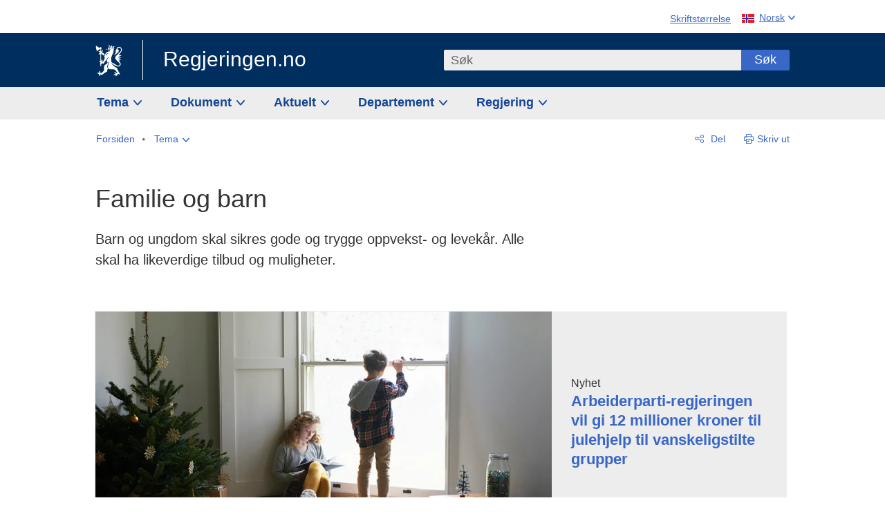

--- FILE ---
content_type: text/html; charset=utf-8
request_url: https://www.regjeringen.no/no/tema/familie-og-barn/id213/
body_size: 14914
content:
<!DOCTYPE html>




<html class="no-js" lang="nb">
<head>
    

<meta charset="utf-8">
<meta http-equiv="X-UA-Compatible" content="IE=edge">
<meta name="viewport" content="width=device-width, initial-scale=1.0">

<meta name="consent.ver" content="20250221">
<meta name="consent.cookie.name" content="_consent">



    <title>Familie og barn - regjeringen.no</title>

<link rel="stylesheet" href="/dist-web/css/main.css?v=202512095_163403" type="text/css">



<script>
!function(T,l,y){var S=T.location,k="script",D="instrumentationKey",C="ingestionendpoint",I="disableExceptionTracking",E="ai.device.",b="toLowerCase",w="crossOrigin",N="POST",e="appInsightsSDK",t=y.name||"appInsights";(y.name||T[e])&&(T[e]=t);var n=T[t]||function(d){var g=!1,f=!1,m={initialize:!0,queue:[],sv:"5",version:2,config:d};function v(e,t){var n={},a="Browser";return n[E+"id"]=a[b](),n[E+"type"]=a,n["ai.operation.name"]=S&&S.pathname||"_unknown_",n["ai.internal.sdkVersion"]="javascript:snippet_"+(m.sv||m.version),{time:function(){var e=new Date;function t(e){var t=""+e;return 1===t.length&&(t="0"+t),t}return e.getUTCFullYear()+"-"+t(1+e.getUTCMonth())+"-"+t(e.getUTCDate())+"T"+t(e.getUTCHours())+":"+t(e.getUTCMinutes())+":"+t(e.getUTCSeconds())+"."+((e.getUTCMilliseconds()/1e3).toFixed(3)+"").slice(2,5)+"Z"}(),iKey:e,name:"Microsoft.ApplicationInsights."+e.replace(/-/g,"")+"."+t,sampleRate:100,tags:n,data:{baseData:{ver:2}}}}var h=d.url||y.src;if(h){function a(e){var t,n,a,i,r,o,s,c,u,p,l;g=!0,m.queue=[],f||(f=!0,t=h,s=function(){var e={},t=d.connectionString;if(t)for(var n=t.split(";"),a=0;a<n.length;a++){var i=n[a].split("=");2===i.length&&(e[i[0][b]()]=i[1])}if(!e[C]){var r=e.endpointsuffix,o=r?e.location:null;e[C]="https://"+(o?o+".":"")+"dc."+(r||"services.visualstudio.com")}return e}(),c=s[D]||d[D]||"",u=s[C],p=u?u+"/v2/track":d.endpointUrl,(l=[]).push((n="SDK LOAD Failure: Failed to load Application Insights SDK script (See stack for details)",a=t,i=p,(o=(r=v(c,"Exception")).data).baseType="ExceptionData",o.baseData.exceptions=[{typeName:"SDKLoadFailed",message:n.replace(/\./g,"-"),hasFullStack:!1,stack:n+"\nSnippet failed to load ["+a+"] -- Telemetry is disabled\nHelp Link: https://go.microsoft.com/fwlink/?linkid=2128109\nHost: "+(S&&S.pathname||"_unknown_")+"\nEndpoint: "+i,parsedStack:[]}],r)),l.push(function(e,t,n,a){var i=v(c,"Message"),r=i.data;r.baseType="MessageData";var o=r.baseData;return o.message='AI (Internal): 99 message:"'+("SDK LOAD Failure: Failed to load Application Insights SDK script (See stack for details) ("+n+")").replace(/\"/g,"")+'"',o.properties={endpoint:a},i}(0,0,t,p)),function(e,t){if(JSON){var n=T.fetch;if(n&&!y.useXhr)n(t,{method:N,body:JSON.stringify(e),mode:"cors"});else if(XMLHttpRequest){var a=new XMLHttpRequest;a.open(N,t),a.setRequestHeader("Content-type","application/json"),a.send(JSON.stringify(e))}}}(l,p))}function i(e,t){f||setTimeout(function(){!t&&m.core||a()},500)}var e=function(){var n=l.createElement(k);n.src=h;var e=y[w];return!e&&""!==e||"undefined"==n[w]||(n[w]=e),n.onload=i,n.onerror=a,n.onreadystatechange=function(e,t){"loaded"!==n.readyState&&"complete"!==n.readyState||i(0,t)},n}();y.ld<0?l.getElementsByTagName("head")[0].appendChild(e):setTimeout(function(){l.getElementsByTagName(k)[0].parentNode.appendChild(e)},y.ld||0)}try{m.cookie=l.cookie}catch(p){}function t(e){for(;e.length;)!function(t){m[t]=function(){var e=arguments;g||m.queue.push(function(){m[t].apply(m,e)})}}(e.pop())}var n="track",r="TrackPage",o="TrackEvent";t([n+"Event",n+"PageView",n+"Exception",n+"Trace",n+"DependencyData",n+"Metric",n+"PageViewPerformance","start"+r,"stop"+r,"start"+o,"stop"+o,"addTelemetryInitializer","setAuthenticatedUserContext","clearAuthenticatedUserContext","flush"]),m.SeverityLevel={Verbose:0,Information:1,Warning:2,Error:3,Critical:4};var s=(d.extensionConfig||{}).ApplicationInsightsAnalytics||{};if(!0!==d[I]&&!0!==s[I]){var c="onerror";t(["_"+c]);var u=T[c];T[c]=function(e,t,n,a,i){var r=u&&u(e,t,n,a,i);return!0!==r&&m["_"+c]({message:e,url:t,lineNumber:n,columnNumber:a,error:i}),r},d.autoExceptionInstrumented=!0}return m}(y.cfg);function a(){y.onInit&&y.onInit(n)}(T[t]=n).queue&&0===n.queue.length?(n.queue.push(a),n.trackPageView({})):a()}(window,document,{src: "https://js.monitor.azure.com/scripts/b/ai.2.gbl.min.js", crossOrigin: "anonymous", cfg: {instrumentationKey: '22fc96c4-8166-44e3-86f0-bee17cf5ef69', disableCookiesUsage: false }});
</script>











    


<meta name="title" content="Familie og barn">

<meta name="description" content="Barn og ungdom skal sikres gode og trygge oppvekst- og levek&#229;r. Alle skal ha likeverdige tilbud og muligheter.">


<meta name="DC.Title" content="Familie og barn">


<meta name="DC.Creator" content="regjeringen.no">

<meta name="DC.Subject" content="Familie og barn">

<meta name="DC.Description" content="Barn og ungdom skal sikres gode og trygge oppvekst- og levek&#229;r. Alle skal ha likeverdige tilbud og muligheter.">


<meta name="DC.Date" content="2019-02-05">
<meta name="DC.Type.Status" content="Gyldig">

<meta name="DC.Type" content="Tema">

<meta name="DC.Format" content="text/html">


<meta name="DC.Identifier.URL" content="/no/tema/familie-og-barn/id213/">


<meta name="DC.Language" content="nb-NO">

<meta name="DC.Publisher" content="regjeringen.no">

<meta name="author" content="regjeringen.no">

<meta name="authorshortname" content="regjeringenno">

<meta name="ownerid" content="298">

<meta name="last-modified" content="Fri, 02 May 2025 10:56:44 GMT">
<meta name="revised" content="Fri, 02 May 2025 10:56:44 GMT">

    
<meta property="og:site_name" content="Regjeringen.no">
<meta property="og:title" content="Familie og barn"> 
<meta property="og:description" content="Barn og ungdom skal sikres gode og trygge oppvekst- og levek&#xE5;r. Alle skal ha likeverdige tilbud og muligheter.">
<meta property="og:type" content="website">
<meta property="og:image" content="https://www.regjeringen.no/dist-web/img/regjeringen_opengraph_image1200x630.jpg">

<meta property="og:image:width" content="1200">
<meta property="og:image:height" content="630">
<meta name="twitter:card" content="summary_large_image">
<meta name="twitter:title" content="Familie og barn">
<meta name="twitter:description" content="Barn og ungdom skal sikres gode og trygge oppvekst- og levek&#xE5;r. Alle skal ha likeverdige tilbud og muligheter.">
<meta name="twitter:image" content="https://www.regjeringen.no/dist-web/img/twitter_1600x900_fallback_no.jpg">

<meta property="og:url" content="https://www.regjeringen.no/no/tema/familie-og-barn/id213/">
    <link rel="apple-touch-icon" sizes="57x57" href="/dist-web/ico/apple-touch-icon-57x57.png">
<link rel="apple-touch-icon" sizes="114x114" href="/dist-web/ico/apple-touch-icon-114x114.png">
<link rel="apple-touch-icon" sizes="72x72" href="/dist-web/ico/apple-touch-icon-72x72.png">
<link rel="apple-touch-icon" sizes="144x144" href="/dist-web/ico/apple-touch-icon-144x144.png">
<link rel="apple-touch-icon" sizes="60x60" href="/dist-web/ico/apple-touch-icon-60x60.png">
<link rel="apple-touch-icon" sizes="120x120" href="/dist-web/ico/apple-touch-icon-120x120.png">
<link rel="apple-touch-icon" sizes="76x76" href="/dist-web/ico/apple-touch-icon-76x76.png">
<link rel="apple-touch-icon" sizes="152x152" href="/dist-web/ico/apple-touch-icon-152x152.png">
<link rel="apple-touch-icon" sizes="180x180" href="/dist-web/ico/apple-touch-icon-180x180.png">
<meta name="apple-mobile-web-app-title" content="Regjeringen.no">
<link rel="icon" type="image/png" href="/dist-web/ico/favicon-192x192.png" sizes="192x192">
<link rel="icon" type="image/png" href="/dist-web/ico/favicon-160x160.png" sizes="160x160">
<link rel="icon" type="image/png" href="/dist-web/ico/favicon-96x96.png" sizes="96x96">
<link rel="icon" type="image/png" href="/dist-web/ico/favicon-16x16.png" sizes="16x16">
<link rel="icon" type="image/x-icon" href="/dist-web/ico/favicon.ico">
<link rel="icon" type="image/png" href="/dist-web/ico/favicon-32x32.png" sizes="32x32">
<meta name="msapplication-TileColor" content="#002e5e">
<meta name="msapplication-TileImage" content="/dist-web/ico/mstile-144x144.png">
<meta name="application-name" content="Regjeringen.no">
    
<link rel="alternate" hreflang="en" href="https://www.regjeringen.no/en/topics/families-and-children/id213/">
<link rel="alternate" hreflang="nb" href="https://www.regjeringen.no/no/tema/familie-og-barn/id213/">

<!-- Matomo Tag Manager -->
<script>
    var _mtm = window._mtm = window._mtm || [];
    _mtm.push({ 'mtm.startTime': (new Date().getTime()), 'event': 'mtm.Start' });
    var d = document, g = d.createElement('script'), s = d.getElementsByTagName('script')[0];
    g.async = true; g.src = 'https://cdn.matomo.cloud/regjeringen.matomo.cloud/container_G8N8bAjb.js'; s.parentNode.insertBefore(g, s);
</script>
<!-- End Matomo Tag Manager -->    <script>
        window.translations = {
            langCloseButton: 'Lukk',
            langLinkDownloadImage: 'Last ned bilde',
            langTruncateTitle: 'Vis hele tittelen',
            langZoomImage: 'Forstørr bilde',
            langShowFullTable: 'Vis tabellen i full bredde',
            langZoomImageOverlay: 'Forstørr bilde',
            langShowFullTableOverlay: 'Vis tabellen i full bredde'
        };
    </script>
    
<script type="application/ld+json">{"@context":"https://schema.org","@type":"WebPage","@id":"https://www.regjeringen.no/id213/#webpage","isPartOf":"https://www.regjeringen.no/#website","name":"Familie og barn","description":"Barn og ungdom skal sikres gode og trygge oppvekst- og levek\u00E5r. Alle skal ha likeverdige tilbud og muligheter.","url":"https://www.regjeringen.no/no/tema/familie-og-barn/id213/","inLanguage":"nb","breadcrumb":{"@type":"BreadcrumbList","itemListElement":[{"@type":"ListItem","position":1,"name":"Forsiden","item":"https://www.regjeringen.no/no/id4/"},{"@type":"ListItem","position":2,"name":"Tema","item":"https://www.regjeringen.no/no/tema/id208/"},{"@type":"ListItem","position":3,"name":"Familie og barn","item":"https://www.regjeringen.no/no/tema/familie-og-barn/id213/"}]}}</script>
</head>

<body class="page-topic ">



<div id="cb_wrapper-std" class="cookie_banner_wrapper not-selectable" data-nosnippet>
    <div id="std-elm" class="hidden">
        <div id="cookieApiData"></div>
    </div>
</div>

<div id="cb_wrapper-dec" class="cookie_banner_wrapper not-selectable" data-nosnippet>
    <div id="dec-elm" style="display: none;">
        <div id="cookieDeclarationApiData"></div>
    </div>
</div>

<div 
    id="cookiebannerInfo" 
    class="cookiebannerInfo" 
    data-consentname="_consent" 
    data-svarbaseurl="https://svar.regjeringen.no" 
    data-bannertitle="Regjeringen.no" 
    data-apilanguage ="no" 
    data-bannerversion = "20250221"
    data-nosnippet>
</div>

        <a id="top-of-page" tabindex="-1"></a>

    <a href="#mainContent" class="skipLink">
        Til hovedinnhold
    </a>

    <noscript>
        <p class="enable-js">Aktiver Javascript i din nettleser for en bedre opplevelse på regjeringen.no</p>
    </noscript>
    

    


    

<header class="pageHeader ">
    <div class="hygieneMenuWrapper">
        
<span data-hygiene-menu-large-sceen-anchor></span>
<nav class="hygieneMenu" aria-label='Globale verktøy' data-hygiene-menu>
    <ul>
        <li class="fontsize">
            <button type="button" id="fontsize_note_label" aria-controls="fontsize_note" aria-expanded="false" data-fontsize-btn>Skriftstørrelse</button>

            <div tabindex="-1" id="fontsize_note" data-fontsize-note>
                <p>For å endre tekststørrelsen, hold Ctrl-tasten nede (Cmd-tasten på Mac) og trykk på + for å forstørre eller - for å forminske.</p>
            </div>
        </li>
        <li class="language" data-nav="lang_selector">

            <button type="button"
                    id="languageSelectorTrigger"
                    lang="no"
                    data-toggle-language-selector=""
                    aria-expanded="false"
                    aria-controls="languageSelector"
                    class="language-selector-trigger flag nor">
                <span>Norsk</span>
            </button>

            <ul id="languageSelector"
                class="custom-language-selector"
                tabindex="-1"
                aria-labelledby="languageSelectorTrigger"
                data-language-selector="">

                            <li class="first-in-group">
                                <a href="/en/topics/families-and-children/id213/" class="flag eng" lang="en-GB">
                                    Show this page in English
                                </a>
                            </li>
                        <li class="disabled first-in-group">
                            <span class="flag sme" lang="se-NO">
                                Siidu ii g&#xE1;vdno s&#xE1;megillii
                            </span>
                        </li>
	        <li class="last-in-group">
                <a href="/se/id4/"
                   class="flag sme" lang="se-NO">
                    S&#xE1;megiel &#xE1;lgosiidui
                </a>
            </li>
            </ul>
        </li>
    </ul>
</nav>



    </div>

    <div class="pageHeaderUpper">
        <div class="logoWrapper">
            

<div class="logo">
    <span>
        <a href="/no/id4/">
            Regjeringen.no<span></span>
        </a>
    </span>
</div>


            
            <button type="button" class="menuToggler" data-toggle-menu aria-expanded="false">
                Meny
            </button>

            <button type="button" class="searchToggler" data-toggle-search aria-expanded="false">
                Søk
            </button>
        </div>
    </div>

    <div class="mobileMenuContainer">
        <div class="mobileMenuWrapper">
            <div class="mobileMenuWrapperInner">
                

<div class="topNavigationSearch">
<form action="/no/sok/id86008/" autocomplete="off" id="topNavigationSearchForm" method="get">        <div class="topNavigationSearchWrap">
            <label for="quickSearch" class="visuallyhidden">
                Søk
            </label>
            <input type="text" 
                   name="term" 
                   placeholder="S&#xF8;k"
                   class="quickSearch autocomplete"
                   id="quickSearch"
                   role="combobox"
                   data-form-id="topNavigationSearchForm"
                   data-search-suggest="1"
                   data-autocomplete-source="/no/api/autosuggestapi/search/?q="
                   data-autocomplete-enabled="true"
                   aria-expanded="false"
                   aria-owns="topnav-search-suggest"
                   aria-autocomplete="list"
                   autocomplete="off"
                   enterkeyhint="search"
                   >
            <div class="search-suggest" data-search-suggest-results="1" id="topnav-search-suggest">
                <p class="legend">Utvalgte hurtiglenker</p>
                <ul class="search-suggest-list" data-search-suggest-list></ul>
            </div>
            <button type="submit" class="searchSubmit">
                Søk
            </button>
        </div>
</form></div>


            </div>
            <span data-hygiene-menu-small-sceen-anchor></span>
            

    <nav class="megaMenu" aria-label="Hovedmeny">
        <ul>
                <li class="megaMenuItem">
                    <a href="/no/tema/id208/"
                       class="primaryMenuItem  hasDropdown"
                       id="megamenupanel_0_label"
                       role="button"
                       aria-controls="megamenupanel_0">
                        Tema
                    </a>


<div class="megamenupanel_listing" id="megamenupanel_0" tabindex="-1" data-megamenu-target>
    <div class="megamenuInner" data-nav="megamenu">
        <div class="border-frame">
            <p class="toSection"><a href="/no/tema/id208/">Finn tema</a></p>
            <div class="section">
                
                    <ul class="columnize">
                            <li>
                                <a href="/no/tema/arbeidsliv/id210/">Arbeidsliv</a>
                            </li>
                            <li>
                                <a href="/no/tema/fns-barekraftsmal/id2590133/">B&#xE6;rekraftsm&#xE5;lene</a>
                            </li>
                            <li>
                                <a href="/no/tema/energi/id212/">Energi</a>
                            </li>
                            <li>
                                <a href="/no/tema/europapolitikk/id1151/">Europa</a>
                            </li>
                            <li>
                                <a href="/no/tema/familie-og-barn/id213/">Familie og barn</a>
                            </li>
                            <li>
                                <a href="/no/tema/forbruker/id214/">Forbruker</a>
                            </li>
                            <li>
                                <a href="/no/tema/forskning/id1427/">Forskning</a>
                            </li>
                            <li>
                                <a href="/no/tema/forsvar/id215/">Forsvar</a>
                            </li>
                            <li>
                                <a href="/no/tema/hav/id2603523/">Hav</a>
                            </li>
                            <li>
                                <a href="/no/tema/helse-og-omsorg/id917/">Helse og omsorg</a>
                            </li>
                            <li>
                                <a href="/no/tema/innvandring-og-integrering/id918/">Innvandring og integrering</a>
                            </li>
                            <li>
                                <a href="/no/tema/klima-og-miljo/id925/">Klima og milj&#xF8;</a>
                            </li>
                            <li>
                                <a href="/no/tema/kommuner-og-regioner/id921/">Kommuner og regioner</a>
                            </li>
                            <li>
                                <a href="/no/tema/kultur-idrett-og-frivillighet/id920/">Kultur, idrett og frivillighet</a>
                            </li>
                            <li>
                                <a href="/no/tema/likestilling-og-mangfold/id922/">Likestilling og mangfold</a>
                            </li>
                            <li>
                                <a href="/no/tema/lov-og-rett/id923/">Lov og rett</a>
                            </li>
                            <li>
                                <a href="/no/tema/mat-fiske-og-landbruk/id924/">Mat, fiske og landbruk</a>
                            </li>
                            <li>
                                <a href="/no/tema/nordomradene/id1154/">Nordomr&#xE5;dene</a>
                            </li>
                            <li>
                                <a href="/no/tema/naringsliv/id926/">N&#xE6;ringsliv</a>
                            </li>
                            <li>
                                <a href="/no/tema/pensjon-trygd-og-sosiale-tjenester/id942/">Pensjon, trygd og sosiale tjenester</a>
                            </li>
                            <li>
                                <a href="/no/tema/plan-bygg-og-eiendom/id211/">Plan, bygg og eiendom</a>
                            </li>
                            <li>
                                <a href="/no/tema/samfunnssikkerhet-og-beredskap/id1120/">Samfunnssikkerhet og beredskap</a>
                            </li>
                            <li>
                                <a href="/no/tema/statlig-forvaltning/id927/">Statlig forvaltning</a>
                            </li>
                            <li>
                                <a href="/no/tema/svalbard-og-polaromradene/id1324/">Svalbard og polaromr&#xE5;dene</a>
                            </li>
                            <li>
                                <a href="/no/tema/transport-og-kommunikasjon/id928/">Transport og kommunikasjon</a>
                            </li>
                            <li>
                                <a href="/no/tema/tro-og-livssyn/id1147/">Tro og livssyn</a>
                            </li>
                            <li>
                                <a href="/no/tema/ukraina/id2905202/">Ukraina</a>
                            </li>
                            <li>
                                <a href="/no/tema/urfolk-og-minoriteter/id929/">Urfolk og minoriteter</a>
                            </li>
                            <li>
                                <a href="/no/tema/utdanning/id930/">Utdanning</a>
                            </li>
                            <li>
                                <a href="/no/tema/utenrikssaker/id919/">Utenrikssaker</a>
                            </li>
                            <li>
                                <a href="/no/tema/valg-og-demokrati/id537969/">Valg og demokrati</a>
                            </li>
                            <li>
                                <a href="/no/tema/ytringsfrihet/id3063988/">Ytringsfrihet</a>
                            </li>
                            <li>
                                <a href="/no/tema/okonomi-og-budsjett/id931/">&#xD8;konomi og budsjett</a>
                            </li>
                    </ul>
            </div>
           
            <button type="button" class="closeButton" data-close-megamenu><span class="visuallyhidden">Lukk meny</span></button>
        </div>
    </div>
</div>                </li>
                <li class="megaMenuItem">
                    <a href="/no/dokument/id2000006/"
                       class="primaryMenuItem  hasDropdown"
                       id="megamenupanel_1_label"
                       role="button"
                       aria-controls="megamenupanel_1">
                        Dokument
                    </a>


<div class="megamenupanel_listing" id="megamenupanel_1" tabindex="-1" data-megamenu-target>
    <div class="megamenuInner" data-nav="megamenu">
        <div class="border-frame">
            <p class="toSection"><a href="/no/dokument/id2000006/">Finn dokument</a></p>
            <div class="section">
                
<div class="section">

<ul>
<li><a href="/no/statsbudsjett/2026/id3118616/">Statsbudsjettet 2026</a>

</li>


<li><a href="/no/dokument/hoyringar/id1763/">Høyringar</a></li>
<li><a href="/no/dokument/innspel/id3015054/">Innspel</a></li>
<li><a href="/no/dokument/prop/id1753/">Proposisjonar til Stortinget</a></li>
<li><a href="/no/dokument/meldst/id1754/">Meldingar til Stortinget</a></li>
<li><a href="/no/dokument/nou-ar/id1767/">NOU-ar</a></li>
</ul>

<ul>
<li><a href="/no/dokument/veiledninger_brosjyrer/id438822/">Veiledninger og brosjyrer</a></li>
<li><a href="/no/dokument/rapporter_planer/id438817/">Rapportar, planar og strategiar</a></li>
<li><a href="/no/dokument/tildelingsbrev/id2357472/">Tildelingsbrev, instruksar og årsrapportar</a></li>
<li><a href="/no/dokument/brev/id1777/">Brev</a></li>

</ul>

<ul>
<li><a href="/no/dokument/lover_regler/id438754/">Lover og regler</a>
<ul>
<li><a href="/no/dokument/lover_regler/lover/id438755/">Lover</a></li>
<li><a href="/no/dokument/lover_regler/forskrifter/id1758/">Forskrifter</a></li>
<li><a href="/no/dokument/kongelig-resolusjon/id2076044/">Kongelige resolusjoner</a></li>
<li><a href="/no/dokument/lover_regler/retningslinjer/id1759/" >Retningslinjer og juridiske veiledninger</a></li>
<li><a href="/no/dokument/lover_regler/tolkningsuttalelser/id441575/">Tolkningsuttalelser</a></li>
<li><a href="/no/dokument/lover_regler/reglement/id1761/">Reglement</a></li>
<li><a href="/no/dokument/rundskriv/id1762/">Rundskriv</a></li>
</ul>
</li>
</ul>

</div>
            </div>
           
            <button type="button" class="closeButton" data-close-megamenu><span class="visuallyhidden">Lukk meny</span></button>
        </div>
            <div class="megamenu-extra-links">
                <a href="/no/dokument/bestilling-av-publikasjoner/id439327/">Bestilling av trykte publikasjoner</a>
            </div>
    </div>
</div>                </li>
                <li class="megaMenuItem">
                    <a href="/no/aktuelt/id1150/"
                       class="primaryMenuItem  hasDropdown"
                       id="megamenupanel_2_label"
                       role="button"
                       aria-controls="megamenupanel_2">
                        Aktuelt
                    </a>


<div class="megamenupanel_listing" id="megamenupanel_2" tabindex="-1" data-megamenu-target>
    <div class="megamenuInner" data-nav="megamenu">
        <div class="border-frame">
            <p class="toSection"><a href="/no/aktuelt/id1150/">Aktuelt</a></p>
            <div class="section">
                
<div class="section">
<ul>
<li><a href="/no/aktuelt/nyheter/id2006120/">Nyheter og pressemeldinger</a></li>
<li><a href="/no/aktuelt/nett-tv/id2000007/">Pressekonferanser og nett-tv</a></li>
<li><a href="/no/aktuelt/taler_artikler/id1334/">Taler og innlegg</a></li>
<li><a href="/no/aktuelt/offisielt-fra-statsrad/offisielt-fra-statsrad1/id30297/">Offisielt frå statsrådet</a></li>
</ul>
<ul>
<li><a href="/no/aktuelt/kalender/id1330/">Kalender</a></li>
<li><a href="/no/aktuelt/pressekontakter/id445715/">Pressekontakter</a></li>
<li><a href="/no/aktuelt/dialog-med-stortinget/id2343343/">Svar til Stortinget</a></li>
</ul>
<ul>
<li><a href="/no/aktuelt/einnsyn/id604997/">eInnsyn – elektronisk postjournal</a></li>
<li><a href="/no/aktuelt/jobb-i-departementene/id3087969/">Jobb i departementene</a></li>
</ul>
</div>            </div>
           
            <button type="button" class="closeButton" data-close-megamenu><span class="visuallyhidden">Lukk meny</span></button>
        </div>
            <div class="megamenu-extra-links">
                <a href="/no/dokumentarkiv/id115322/">Historisk arkiv</a>
            </div>
    </div>
</div>                </li>
                <li class="megaMenuItem">
                    <a href="/no/dep/id933/"
                       class="primaryMenuItem  hasDropdown"
                       id="megamenupanel_3_label"
                       role="button"
                       aria-controls="megamenupanel_3">
                        Departement
                    </a>



<div class="megamenupanel_departementene" id="megamenupanel_3" tabindex="-1" data-megamenu-target>
    <div class="megamenuInner" data-nav="megamenu">
        <div class="border-frame">
            <p class="toSection">
                <a href="/no/dep/id933/">Departementene</a>
            </p>
            <div class="section">
                <ul>
                    

<li>
    <a href="/no/dep/smk/id875/" class="dep-title">
        Statsministerens kontor
    </a>

        <a href="/no/dep/smk/organisasjonskart/statsminister-jonas-gahr-store/id2877186/" class="dep-minister">
            Jonas Gahr St&#xF8;re (Ap)
        </a>
</li>
                </ul>
                <ul>
                    

<li>
    <a href="/no/dep/aid/id165/" class="dep-title">
        Arbeids- og inkluderingsdepartementet
    </a>

        <a href="/no/dep/aid/om-arbeids-og-inkluderingsdepartementet/arbeids-og-inkluderingsminister-kjersti-stenseng/id3119047/" class="dep-minister">
            Kjersti Stenseng (Ap)
        </a>
</li>

<li>
    <a href="/no/dep/bfd/id298/" class="dep-title">
        Barne- og familiedepartementet
    </a>

        <a href="/no/dep/bfd/org/barne-og-familieminister-lene-vagslid/id3085903/" class="dep-minister">
            Lene V&#xE5;gslid (Ap)
        </a>
</li>

<li>
    <a href="/no/dep/dfd/id810/" class="dep-title">
        Digitaliserings- og forvaltningsdepartementet
    </a>

        <a href="/no/dep/dfd/org/digitaliserings-og-forvaltningsminister-karianne-oldernes-tung-/id3000277/" class="dep-minister">
            Karianne Oldernes Tung (Ap)
        </a>
</li>

<li>
    <a href="/no/dep/ed/id750/" class="dep-title">
        Energidepartementet
    </a>

        <a href="/no/dep/ed/org/energiminister-terje-aasland/id2903197/" class="dep-minister">
            Terje Aasland (Ap)
        </a>
</li>

<li>
    <a href="/no/dep/fin/id216/" class="dep-title">
        Finansdepartementet
    </a>

        <a href="/no/dep/fin/org/finansminister-jens-stoltenberg/id3086196/" class="dep-minister">
            Jens Stoltenberg (Ap)
        </a>
</li>

<li>
    <a href="/no/dep/fd/id380/" class="dep-title">
        Forsvarsdepartementet
    </a>

        <a href="/no/dep/fd/organisering-og-ledelse/forsvarsminister-tore-o.-sandvik/id3086270/" class="dep-minister">
            Tore O. Sandvik (Ap)
        </a>
</li>
                </ul>
                <ul>
                    

<li>
    <a href="/no/dep/hod/id421/" class="dep-title">
        Helse- og omsorgsdepartementet
    </a>

        <a href="/no/dep/hod/organiseringen-av-helse-og-omsorgsdepartementet/helse-og-omsorgsminister-jan-christian-vestre/id3035364/" class="dep-minister">
            Jan Christian Vestre (Ap)
        </a>
</li>

<li>
    <a href="/no/dep/jd/id463/" class="dep-title">
        Justis- og beredskapsdepartementet
    </a>

        <a href="/no/dep/jd/org/justis-og-beredskapsminister-astri-aas-hansen/id3086325/" class="dep-minister">
            Astri Aas-Hansen (Ap)
        </a>
</li>

<li>
    <a href="/no/dep/kld/id668/" class="dep-title">
        Klima- og milj&#xF8;departementet
    </a>

        <a href="/no/dep/kld/organisasjon/klima-og-miljominister-andreas-bjelland-eriksen/id3000230/" class="dep-minister">
            Andreas Bjelland Eriksen (Ap)
        </a>
</li>

<li>
    <a href="/no/dep/kdd/id504/" class="dep-title">
        Kommunal- og distriktsdepartementet
    </a>

        <a href="/no/dep/kdd/org/kommunal-og-distriktsminister-bjornar-selnes-skjaran/id3119065/" class="dep-minister">
            Bj&#xF8;rnar Selnes Skj&#xE6;ran (Ap)
        </a>
</li>

<li>
    <a href="/no/dep/kud/id545/" class="dep-title">
        Kultur- og likestillingsdepartementet
    </a>

        <a href="/no/dep/kud/org/kultur-og-likestillingsminister-lubna-jaffery-lubna-jaffery/id2987187/" class="dep-minister">
            Lubna Jaffery (Ap)
        </a>
</li>
                </ul>
                <ul>
                    

<li>
    <a href="/no/dep/kd/id586/" class="dep-title">
        Kunnskapsdepartementet
    </a>

        <a href="/no/dep/kd/org/kunnskapsminister-kari-nessa-nordtun/id3000181/" class="dep-minister">
            Kari Nessa Nordtun (Ap)
        </a>
        <a href="/no/dep/kd/org/forsknings-og-hoyere-utdanningsminister-sigrun-gjerlow-aasland/id3086217/" class="dep-minister">
            Sigrun Aasland (Ap)
        </a>
</li>

<li>
    <a href="/no/dep/lmd/id627/" class="dep-title">
        Landbruks- og matdepartementet
    </a>

        <a href="/no/dep/lmd/organisasjon/landbruks-og-matminister-nils-kristen-sandtroen/id3086277/" class="dep-minister">
            Nils Kristen Sandtr&#xF8;en (Ap)
        </a>
</li>

<li>
    <a href="/no/dep/nfd/id709/" class="dep-title">
        N&#xE6;rings- og fiskeridepartementet
    </a>

        <a href="/no/dep/nfd/org/naringsminister-cecilie-myrseth/id3035377/" class="dep-minister">
            Cecilie Myrseth (Ap)
        </a>
        <a href="/no/dep/nfd/org/fiskeri-og-havminister-marianne-sivertsen-nass/id3035385/" class="dep-minister">
            Marianne Sivertsen N&#xE6;ss (Ap)
        </a>
</li>

<li>
    <a href="/no/dep/sd/id791/" class="dep-title">
        Samferdselsdepartementet
    </a>

        <a href="/no/dep/sd/org/samferdselsminister-jon-ivar-nygard/id2877331/" class="dep-minister">
            Jon-Ivar Nyg&#xE5;rd (Ap)
        </a>
</li>

<li>
    <a href="/no/dep/ud/id833/" class="dep-title">
        Utenriksdepartementet
    </a>

        <a href="/no/dep/ud/org/utenriksminister-espen-espen-barth-eide/id3000220/" class="dep-minister">
            Espen Barth Eide (Ap)
        </a>
        <a href="/no/dep/ud/org/utviklingsminister-asmund-grover-aukrust/id3086307/" class="dep-minister">
            &#xC5;smund Gr&#xF8;ver Aukrust (Ap)
        </a>
</li>
                </ul>
            </div>
            <button type="button" class="closeButton" data-close-megamenu>
                <span class="visuallyhidden">Lukk meny</span>
            </button>
        </div>

            <div class="megamenu-extra-links">
                <a href="/no/org/etater-virksomheter-og-selskaper/id2520884/">Etater, virksomheter og selskaper</a>
            </div>
    </div>
</div>                </li>
                <li class="megaMenuItem">
                    <a href="/no/om-regjeringa/id443314/"
                       class="primaryMenuItem  hasDropdown"
                       id="megamenupanel_4_label"
                       role="button"
                       aria-controls="megamenupanel_4">
                        Regjering
                    </a>


<div class="megamenupanel_listing" id="megamenupanel_4" tabindex="-1" data-megamenu-target>
    <div class="megamenuInner" data-nav="megamenu">
        <div class="border-frame">
            <p class="toSection"><a href="/no/om-regjeringa/id443314/">Regjering</a></p>
            <div class="section">
                
                    <ul class="columnize">
                            <li>
                                <a href="/no/om-regjeringa/noverande/regjeringen-store/id2877247/">Regjeringen Støre</a>
                                    <ul>
                                            <li>
                                                <a href="/no/om-regjeringa/noverande/regjeringensmedlemmer/id543170/">Regjeringens medlemmer</a>
                                            </li>
                                    </ul>
                            </li>
                            <li>
                                <a href="/no/om-regjeringa/sru/id2405055/">Statlige styrer, r&#xE5;d og utvalg</a>
                                    <ul>
                                    </ul>
                            </li>
                            <li>
                                <a href="/no/om-regjeringa/slik-blir-norge-styrt/id85844/">Slik blir Norge styrt</a>
                                    <ul>
                                            <li>
                                                <a href="/no/om-regjeringa/slik-blir-norge-styrt/regjeringen-i-arbeid-2/id2001100/">Regjeringen i arbeid</a>
                                            </li>
                                            <li>
                                                <a href="/no/om-regjeringa/slik-blir-norge-styrt/kva-skjer-ved-eit-regjeringsskifte/id270340/">Kva skjer ved eit regjeringsskifte?</a>
                                            </li>
                                            <li>
                                                <a href="/no/om-regjeringa/slik-blir-norge-styrt/Regjeringa-i-arbeid/id2564958/">Film om korleis Noreg vert styrt</a>
                                            </li>
                                            <li>
                                                <a href="/no/om-regjeringa/slik-blir-norge-styrt/slik-blir-lover-til2/id2565033/">Slik blir lover til</a>
                                            </li>
                                    </ul>
                            </li>
                            <li>
                                <a href="/no/om-regjeringa/tidligere-regjeringer-og-historie/id85847/">Tidligere regjeringer og historie</a>
                                    <ul>
                                            <li>
                                                <a href="/no/om-regjeringa/tidligere-regjeringer-og-historie/sok-i-regjeringer-siden-1814/id2578015/">S&#xF8;k i regjeringer siden 1814</a>
                                            </li>
                                            <li>
                                                <a href="/no/om-regjeringa/tidligere-regjeringer-og-historie/statistikk/id2563489/">Statistikk</a>
                                            </li>
                                    </ul>
                            </li>
                    </ul>
            </div>
           
            <button type="button" class="closeButton" data-close-megamenu><span class="visuallyhidden">Lukk meny</span></button>
        </div>
            <div class="megamenu-extra-links">
                <a href="/no/dokumentarkiv/id115322/">Historisk arkiv</a>
            </div>
    </div>
</div>                </li>
        </ul>
    </nav>

        </div>

             <div class="breadcrumbsWrapper">
                

    <nav class="breadcrumbs no-nav-mob" data-nav="breadcrumb">
        <h2 id="breadcrumbs-label" class="breadcrumbs-label hide-for-desktop" aria-label="Du er her:">Du er her:</h2>
        <ul aria-labelledby="breadcrumbs-label">
                        <li class="breadcrumb-item">
                            <a href="/no/id4/" class="breadcrumb-item__text">
                                <span>Forsiden</span>
                            </a>
                        </li>
                        <li class="breadcrumb-item breadcrumb-item--has-sub-menu">
                            <a href="/no/tema/id208/"
                               role="button"
                               class="breadcrumb-item__button breadcrumb-item__button--has-sub-menu">
                                <span>Tema</span>
                            </a>

                            <ul class="breadcrumb-item__sub-menu" id="crumb_208">
                                <li class="breadcrumb-item__sub-menu-item--first">
                                    <a href="/no/tema/id208/" class="breadcrumb-item__text">Tema</a>
                                </li>
                                    <li class="breadcrumb-item__sub-menu-item">
                                        <a href="/no/tema/arbeidsliv/id210/">Arbeidsliv</a>
                                    </li>
                                    <li class="breadcrumb-item__sub-menu-item">
                                        <a href="/no/tema/fns-barekraftsmal/id2590133/">B&#xE6;rekraftsm&#xE5;lene</a>
                                    </li>
                                    <li class="breadcrumb-item__sub-menu-item">
                                        <a href="/no/tema/energi/id212/">Energi</a>
                                    </li>
                                    <li class="breadcrumb-item__sub-menu-item">
                                        <a href="/no/tema/europapolitikk/id1151/">Europa</a>
                                    </li>
                                    <li class="breadcrumb-item__sub-menu-item">
                                        <a href="/no/tema/familie-og-barn/id213/">Familie og barn</a>
                                    </li>
                                    <li class="breadcrumb-item__sub-menu-item">
                                        <a href="/no/tema/forbruker/id214/">Forbruker</a>
                                    </li>
                                    <li class="breadcrumb-item__sub-menu-item">
                                        <a href="/no/tema/forskning/id1427/">Forskning</a>
                                    </li>
                                    <li class="breadcrumb-item__sub-menu-item">
                                        <a href="/no/tema/forsvar/id215/">Forsvar</a>
                                    </li>
                                    <li class="breadcrumb-item__sub-menu-item">
                                        <a href="/no/tema/hav/id2603523/">Hav</a>
                                    </li>
                                    <li class="breadcrumb-item__sub-menu-item">
                                        <a href="/no/tema/helse-og-omsorg/id917/">Helse og omsorg</a>
                                    </li>
                                    <li class="breadcrumb-item__sub-menu-item">
                                        <a href="/no/tema/innvandring-og-integrering/id918/">Innvandring og integrering</a>
                                    </li>
                                    <li class="breadcrumb-item__sub-menu-item">
                                        <a href="/no/tema/klima-og-miljo/id925/">Klima og milj&#xF8;</a>
                                    </li>
                                    <li class="breadcrumb-item__sub-menu-item">
                                        <a href="/no/tema/kommuner-og-regioner/id921/">Kommuner og regioner</a>
                                    </li>
                                    <li class="breadcrumb-item__sub-menu-item">
                                        <a href="/no/tema/kultur-idrett-og-frivillighet/id920/">Kultur, idrett og frivillighet</a>
                                    </li>
                                    <li class="breadcrumb-item__sub-menu-item">
                                        <a href="/no/tema/likestilling-og-mangfold/id922/">Likestilling og mangfold</a>
                                    </li>
                                    <li class="breadcrumb-item__sub-menu-item">
                                        <a href="/no/tema/lov-og-rett/id923/">Lov og rett</a>
                                    </li>
                                    <li class="breadcrumb-item__sub-menu-item">
                                        <a href="/no/tema/mat-fiske-og-landbruk/id924/">Mat, fiske og landbruk</a>
                                    </li>
                                    <li class="breadcrumb-item__sub-menu-item">
                                        <a href="/no/tema/nordomradene/id1154/">Nordomr&#xE5;dene</a>
                                    </li>
                                    <li class="breadcrumb-item__sub-menu-item">
                                        <a href="/no/tema/naringsliv/id926/">N&#xE6;ringsliv</a>
                                    </li>
                                    <li class="breadcrumb-item__sub-menu-item">
                                        <a href="/no/tema/pensjon-trygd-og-sosiale-tjenester/id942/">Pensjon, trygd og sosiale tjenester</a>
                                    </li>
                                    <li class="breadcrumb-item__sub-menu-item">
                                        <a href="/no/tema/plan-bygg-og-eiendom/id211/">Plan, bygg og eiendom</a>
                                    </li>
                                    <li class="breadcrumb-item__sub-menu-item">
                                        <a href="/no/tema/samfunnssikkerhet-og-beredskap/id1120/">Samfunnssikkerhet og beredskap</a>
                                    </li>
                                    <li class="breadcrumb-item__sub-menu-item">
                                        <a href="/no/tema/statlig-forvaltning/id927/">Statlig forvaltning</a>
                                    </li>
                                    <li class="breadcrumb-item__sub-menu-item">
                                        <a href="/no/tema/svalbard-og-polaromradene/id1324/">Svalbard og polaromr&#xE5;dene</a>
                                    </li>
                                    <li class="breadcrumb-item__sub-menu-item">
                                        <a href="/no/tema/transport-og-kommunikasjon/id928/">Transport og kommunikasjon</a>
                                    </li>
                                    <li class="breadcrumb-item__sub-menu-item">
                                        <a href="/no/tema/tro-og-livssyn/id1147/">Tro og livssyn</a>
                                    </li>
                                    <li class="breadcrumb-item__sub-menu-item">
                                        <a href="/no/tema/ukraina/id2905202/">Ukraina</a>
                                    </li>
                                    <li class="breadcrumb-item__sub-menu-item">
                                        <a href="/no/tema/urfolk-og-minoriteter/id929/">Urfolk og minoriteter</a>
                                    </li>
                                    <li class="breadcrumb-item__sub-menu-item">
                                        <a href="/no/tema/utdanning/id930/">Utdanning</a>
                                    </li>
                                    <li class="breadcrumb-item__sub-menu-item">
                                        <a href="/no/tema/utenrikssaker/id919/">Utenrikssaker</a>
                                    </li>
                                    <li class="breadcrumb-item__sub-menu-item">
                                        <a href="/no/tema/valg-og-demokrati/id537969/">Valg og demokrati</a>
                                    </li>
                                    <li class="breadcrumb-item__sub-menu-item">
                                        <a href="/no/tema/ytringsfrihet/id3063988/">Ytringsfrihet</a>
                                    </li>
                                    <li class="breadcrumb-item__sub-menu-item">
                                        <a href="/no/tema/okonomi-og-budsjett/id931/">&#xD8;konomi og budsjett</a>
                                    </li>
                            </ul>
                        </li>
                    <!-- Last item in breadcrumb and using ?vis= parameter -->
                        <!-- Only display breadcrumb for last page if not in archive -->
                            <li class="breadcrumb-item breadcrumb-item--has-sub-menu breadcrumb-item--last hide-for-desktop">
                                    <span role="button" tabindex="0" class="breadcrumb-item__button breadcrumb-item__button--has-sub-menu">
                                        <span>Familie og barn</span>
                                    </span>
                                    <ul id="crumb_213" class="breadcrumb-item__sub-menu">
                                            <li>
                                                <a href="/no/tema/familie-og-barn/barnehager/id1029/">Barnehager</a>
                                            </li>
                                            <li>
                                                <a href="/no/tema/familie-og-barn/barnevern/id1058/">Barnevern</a>
                                            </li>
                                            <li>
                                                <a href="/no/tema/familie-og-barn/barn-og-unges-rettigheter/id2947926/">Barn og unges rettigheter</a>
                                            </li>
                                            <li>
                                                <a href="/no/tema/familie-og-barn/barns-digitale-liv/id3058559/">Barns digitale liv</a>
                                            </li>
                                            <li>
                                                <a href="/no/tema/familie-og-barn/barnebortforing/id468120/">Barnebortf&#xF8;ring</a>
                                            </li>
                                    </ul>
                            </li>
        </ul>
    </nav>

<div class="back-link">
    <a href="/no/tema/id208/" data-nav="topic-parent-link" class="parent-crumb hide-for-desktop">
        <div class="crmbIndent">
            Tema
        </div>
    </a>
</div>


                

    <ul class="sharePrint">
        <li class="sharing" data-doc-action="share">
            
<button id="sharing_label" class="sharing-toggle" data-sharing-toggler aria-controls="sharing_panel" data-toggle="[data-sharing-panel]" aria-expanded="false" >
    Del
</button>

<div id="sharing_panel" class="sharing-panel" data-sharing-panel="">
    <p class="sharing-title">Del</p>
   
<ul class="socialmedia_linklist">
        <li><a href="https://www.facebook.com/sharer.php?u=https%3a%2f%2fwww.regjeringen.no%2fno%2ftema%2ffamilie-og-barn%2fid213%2f" class="Facebook">Facebook</a></li>
        <li><a href="https://twitter.com/share?url=https%3a%2f%2fwww.regjeringen.no%2fno%2ftema%2ffamilie-og-barn%2fid213%2f" class="X">X/Twitter</a></li>
        <li><a href="https://www.linkedin.com/shareArticle?mini=true&url=https%3a%2f%2fwww.regjeringen.no%2fno%2ftema%2ffamilie-og-barn%2fid213%2f" class="Linkedin">LinkedIn</a></li>
        <li><a href="mailto:?subject=Tips%20fra%20regjeringen.no%3a%20Familie%20og%20barn&amp;body=https%3a%2f%2fwww.regjeringen.no%2fno%2ftema%2ffamilie-og-barn%2fid213%2f" class="email">Epost</a></li>
    </ul>
  
    <button title="Lukk" class="closeButton" data-toggle="[data-sharing-panel]" data-set-focus="[data-sharing-toggler]">
        <span class="visuallyhidden">Lukk</span>
    </button>
</div>
        </li>
        <li class="print" data-doc-action="print">
            <button type="button" class="print-page" data-print-page="">Skriv ut</button>
        </li>
    </ul>

            </div>
    </div>
</header>

<div class="megaMenuOverlay" data-megamenu-overlay></div>




    <main id="mainContent" tabindex="-1">


        <div class="mainContentArea">
            




<div class="content-row header-row">
    <div class="content-header content-col-2">

        



<h1>Familie og barn</h1>





        <div class="ingress">
            <p>Barn og ungdom skal sikres gode og trygge oppvekst- og levek&#xE5;r. Alle skal ha likeverdige tilbud og muligheter.</p>
        </div>
    </div>

</div>




        <div class="content-row">

<div><div class=" MainCaseContent">
    <div class="main-case" data-nav="main-case">
        <div class="col">
                <a href="/no/aktuelt/arbeiderparti-regjeringen-vil-gi-12-millioner-kroner-til-julehjelp-til-vanskeligstilte-grupper/id3140704/">
                    

        <img src="/globalassets/departementene/bfd/bilder/foa/sarbare-barn-jul-800x450.jpg?preset=frontpagefeatured&amp;v=&#x2212;1427411920"  title="Foto: John&#xE9;r"  alt="To barn - jul"  />


                    <div class="bg-gray">
                        <div class="wrapper">
                                <p class="subtitle">Nyhet</p>

                            <h2 class="title">
Arbeiderparti-regjeringen vil gi 12 millioner kroner til julehjelp til vanskeligstilte grupper                            </h2>
                        </div>
                    </div>
                </a>

            


        </div>
    </div>
</div></div>        </div>






        <div class="content-grid-row fp-grid">
            <div class="content-section content-col-3" data-nav="insight-selected">

<div class="content-grid-row"><div class=" content-section content-col-50">




        <a href="/no/tema/familie-og-barn/barn-og-unges-rettigheter/id2947926/">
            

        <img src="/globalassets/departementene/bfd/bilder/foa/gutt-i-skoleklasse-800x450-cai412-46445-1.jpg?preset=OneAndHalfColumn&amp;v=&#x2212;1819948466"  title="Foto: John&#xE9;r"  alt="Gutt i skoleklasse"  />

            <h2 class=title>Barn og unges rettigheter</h2>
        </a>









</div><div class=" content-section content-col-50">




        <a href="/no/tema/familie-og-barn/barns-digitale-liv/id3058559/">
            

        <img src="/globalassets/departementene/bfd/bilder/foa/elever-og-skjerm.jpg?preset=OneAndHalfColumn&amp;v=&#x2212;956493714"  title="Foto: John&#xE9;r"  alt="Elever ser p&#xE5; skjerm"  />

            <h2 class=title>Barns digitale liv</h2>
        </a>









</div><div class=" content-section content-col-50">




        <a href="/no/tema/familie-og-barn/innsiktsartikler/familiepolitikk/id670514/">
            

        <img src="/contentassets/c3bac1a1330a4147b82a505415dfc6ea/far-med-vogn-og-barn.jpg?preset=OneAndHalfColumn&amp;v=&#x2212;1932028278"  title="Foto: Colourbox"  alt="Far med vogn og et barn som l&#xF8;per i forveien"  />

            <h2 class=title>Foreldrepenger, barnetrygd og kontantst&#xF8;tte</h2>
        </a>










<ul class="link-list " >

        <li>
<a href="/no/tema/familie-og-barn/innsiktsartikler/foreldreskap/barnebidrag-/id749585/">Barnebidrag</a>        </li>
</ul></div><div class=" content-section content-col-50">




        <a href="/no/tema/familie-og-barn/barnevern/id1058/">
            

        <img src="/globalassets/departementene/bfd/bilder/barnevern/barnevern-800x450.jpg?preset=OneAndHalfColumn&amp;v=&#x2212;1882422614"  title="Foto: Colourbox"  alt="Jente ser ut av vinduet"  />

            <h2 class=title>Barnevern</h2>
        </a>









</div><div class=" content-section content-col-50">




        <a href="/no/tema/familie-og-barn/innsiktsartikler/arbeidet-med-stortingsmelding-om-sosial-utjevning-og-mobilitet/id3022818/">
            

        <img src="/globalassets/departementene/bfd/bilder/foa/barn-pa-huske-800x450.jpg?preset=OneAndHalfColumn&amp;v=&#x2212;2099571866"  title="Foto: Colourbox"  alt="Barn p&#xE5; huske"  />

            <h2 class=title>Stortingsmelding om sosial utjevning og mobilitet</h2>
        </a>









</div><div class=" content-section content-col-50">




        <a href="/no/aktuelt/informasjon-om-gransking-av-utenlandsadopsjoner2/id2988935/">
            

        <img src="/globalassets/departementene/bfd/bilder/foa/adopsjon-01-800x450.jpg?preset=OneAndHalfColumn&amp;v=1023851071"  title="Foto: Colourbox"  alt="Smilende barn"  />

            <h2 class=title>Informasjon om gransking av utenlandsadopsjoner</h2>
        </a>










<ul class="link-list " >

        <li>
<a href="/no/tema/familie-og-barn/innsiktsartikler/adopsjon/regjeringa-sin-gransking-av-utanlandsadopsjonar/id3084654/">Tidslinje: Regjeringa sin gransking av utanlandsadopsjonar</a>        </li>
</ul></div></div>
            </div>
        </div>












    <div class="content-row">
            <div class="heading-side-lines">
                <h2 class="heading">Mer om familie og barn</h2>
            </div>
        <div class="content-section content-col-3" data-nav="top-task">
            
<ul class="top-tasks" >

        <li>
<a href="/no/tema/familie-og-barn/innsiktsartikler/fns-barnekonvensjon/id2519764/">Barnekonvensjonen</a>        </li>
        <li>
<a href="/no/tema/familie-og-barn/innsiktsartikler/haagkonvensjonen-1996/id2406868/">Haagkonvensjonen 1996</a>        </li>
        <li>
<a href="/no/tema/familie-og-barn/innsiktsartikler/adopsjon/id2001623/">Adopsjon</a>        </li>
        <li>
<a href="/no/tema/familie-og-barn/innsiktsartikler/foreldreskap/id749591/">Foreldreskap</a>        </li>
        <li>
<a href="/no/dokumentarkiv/regjeringen-solberg/bfd/bekjemper-vold-og-seksuelle-overgrep-mot-barn-og-ungdom/id2398050/">Vold og seksuelle overgrep mot barn og ungdom</a>        </li>
        <li>
<a href="/no/tema/familie-og-barn/innsiktsartikler/ekteskap-og-samliv/id670495/">Ekteskap og samliv</a>        </li>
        <li>
<a href="/no/dokumenter/utsatte-barn-og-unges-tjenestetilbud-under-covid-19-pandemien/id2831843/">Utsatte barn og unges tjenestetilbud under covid-19-pandemien</a>        </li>
</ul>
        </div>
    </div>







    <div class="content-grid-row">
        <div class="heading-side-lines">
            <h2 class="heading">
Siste om familie og barn            </h2>
        </div>

            <div class="content-section content-col-3 content-news">
                <div class="content-grid-row">
                        <div class="content-section content-col-50">
                            <h2 class="title title-small">Aktuelt</h2>


<ul class="link-list" data-nav="news-last">
        <li>
            <a href="/no/aktuelt/nettsak-midler-til-en-til-en-oppfolging/id3142215/">
                <span class="listItemSubHeader">Styrker én-til-én-oppfølging i fire byer.: Deler ut 12 millioner ekstra til å bekjempe ungdomskriminalitet</span>
                <span class="type-date topspacingXXSmall">
                    <span>Nyhet</span>
                    <span>08.12.2025</span>
                </span>
            </a>
        </li>
        <li>
            <a href="/no/aktuelt/barnehagetilsette-trivst-i-jobben-men-opplever-stress/id3141695/">
                <span class="listItemSubHeader">Ny TALIS-undersøking frå OECD: Barnehagetilsette trivst i jobben, men opplever stress</span>
                <span class="type-date topspacingXXSmall">
                    <span>Pressemelding</span>
                    <span>02.12.2025</span>
                </span>
            </a>
        </li>
        <li>
            <a href="/no/aktuelt/arbeiderparti-regjeringen-vil-gi-12-millioner-kroner-til-julehjelp-til-vanskeligstilte-grupper/id3140704/">
                <span class="listItemSubHeader">Arbeiderparti-regjeringen vil gi 12 millioner kroner til julehjelp til vanskeligstilte grupper</span>
                <span class="type-date topspacingXXSmall">
                    <span>Nyhet</span>
                    <span>23.11.2025</span>
                </span>
            </a>
        </li>
        <li>
            <a href="/no/aktuelt/apningstale-ved-landskonferansen-for-politi-og-barnevernvakter/id3138711/">
                <span class="listItemSubHeader">Åpningstale ved Landskonferansen for politi og barnevernvakter</span>
                <span class="type-date topspacingXXSmall">
                    <span>Tale/innlegg</span>
                    <span>06.11.2025</span>
                </span>
            </a>
        </li>
        <li>
            <a href="/no/aktuelt/foreslar-endringer-i-barnehageloven/id3128028/">
                <span class="listItemSubHeader">Foreslår endringer i barnehageloven</span>
                <span class="type-date topspacingXXSmall">
                    <span>Nyhet</span>
                    <span>28.10.2025</span>
                </span>
            </a>
        </li>
</ul>

                        </div>
                        <div class="content-section content-col-50">
                            <h2 class="title title-small">Dokumenter</h2>


<ul class="link-list" data-nav="doc-last">
        <li>
            <a href="/no/dokumenter/gratis-barnehage-for-alle-barn-forste-delrapport/id3131951/">
                <span class="listItemSubHeader">Gratis barnehage for alle barn – delrapport</span>
                <span class="type-date topspacingXXSmall">
                    <span>Rapport</span>
                    <span>31.10.2025</span>
                </span>
            </a>
        </li>
        <li>
            <a href="/no/dokumenter/horing/id3126959/">
                <span class="listItemSubHeader">Høring av forslag til endringer i barnehageloven og økonomiforskrift til barnehageloven (unntak fra selvstendig rettssubjekt og forbud mot annen virksomhet)</span>
                <span class="type-date topspacingXXSmall">
                    <span>H&#xF8;ring</span>
                    <span>28.10.2025</span>
                </span>
            </a>
        </li>
        <li>
            <a href="/no/dokumenter/horing-rapport-fra-ekspertutvalg-om-vurdering-av-dagens-organisering-og-styring-av-statlig-barnevern/id3126738/">
                <span class="listItemSubHeader">Høring - Rapport fra ekspertutvalg om vurdering av dagens organisering og styring av statlig barnevern</span>
                <span class="type-date topspacingXXSmall">
                    <span>H&#xF8;ring</span>
                    <span>22.10.2025</span>
                </span>
            </a>
        </li>
        <li>
            <a href="/no/dokumenter/horing-endringer-i-folketrygdloven-kapittel-15-stonader-til-enslig-mor-eller-far/id3125128/">
                <span class="listItemSubHeader">Høring - Endringer i folketrygdloven kapittel 15 Stønader til enslig mor eller far</span>
                <span class="type-date topspacingXXSmall">
                    <span>H&#xF8;ring</span>
                    <span>16.10.2025</span>
                </span>
            </a>
        </li>
        <li>
            <a href="/no/dokumenter/horing-av-forslag-om-a-innfore-en-integreringserklaring-med-hjemmel-i-integreringsloven/id3122256/">
                <span class="listItemSubHeader">Høring av forslag om å innføre en integreringserklæring med hjemmel i integreringsloven</span>
                <span class="type-date topspacingXXSmall">
                    <span>H&#xF8;ring</span>
                    <span>13.10.2025</span>
                </span>
            </a>
        </li>
</ul>

                        </div>
                        <div class="content-section content-col-3">
                            <p class="read-more all-topics">
                                    <a href="/no/aktuelt/aktuelle-saker/id2415244/?topic=213">
                                        Flere saker om temaet
                                    </a>
                            </p>

                            <div class="sub-area">


<div class="newsletter-subscribe" data-newsletter-endpoint="/no/api/PageSubscriptionApi/SubscribeToPage" data-newsletter-subscribe="213" data-newsletter-subscribe-id="213">
    <div class="newsletter-subscribe-initial " data-initial>
        <button type="button" class="btn btn-no-icon subscribe" data-open>Abonner på nyhetsvarsel</button>
    </div>

    <div class="newsletter-subscribe-action width-half hidden" data-action>
        <h2 class="newsletter-subscribe-title">Abonner p&#xE5; nyheitsvarsel om Familie og barn</h2>
        <div class="base-form newsletter-subscribe-form">
            <fieldset>
                <label for="email_1" class="newsletter-subscribe-label">Skriv inn e-postadressa di. Du vil få ein e-post der du blir beden om å stadfeste abonnementet.</label>
                <div class="newsletter-subscribe-action">
                    <div class="newsletter-subscribe-field">
                        <label class="email_lbl" for="email_1">E-postadresse</label>
                        <input type="email" id="email_1" class="newsletter-subscribe-input" data-email>
                        <p class="newsletter-subscribe-error hidden" data-error>E-postadressa er ikkje gyldig</p>
                    </div>
                    <div class="newsletter-subscribe-buttons">
                        <button type="button" class="btn btn-no-icon btn-cta grow" data-submit>Registrer</button>
                            <button type="button" class="btn btn-no-icon btn-cancel underline grow" data-cancel>Avbryt</button>
                    </div>
                </div>
            </fieldset>
        </div>
    </div>

    <div class="newsletter-subscribe-feedback width-half hidden" data-feedback>
        <h3>Takk for påmeldinga!</h3>
        <div class="newsletter-subscribe-response" data-response></div>
            <button type="button" class="btn btn-no-icon btn-ok" data-ok>
                <span class="visuallyhidden">OK</span>
            </button>
    </div>
</div>
                            </div>
                        </div>
                </div>
            </div>
    </div>















    <div class="content-row">
        <div class="heading-side-lines">
            <h2 class="heading">Relaterte tema</h2>
        </div>
        <div class="content-intro-topics content-col-3" data-nav="topic-selected">
            


    <ul class="topiclist topiclist-insight">
            <li>
                <a href="/no/tema/familie-og-barn/barnehager/id1029/">Barnehager</a>
            </li>
            <li>
                <a href="/no/tema/familie-og-barn/barnevern/id1058/">Barnevern</a>
            </li>
    </ul>


        </div>
    </div>
<div class="content-row border-top">
    <div class="clearfix">
        




    <div class="content-section department-ressurser content-col-1" data-nav="quicklink">
        <h2 class="title title-small">
            Andre nettsteder
        </h2>
        
<ul class="link-list" >

        <li>
<a href="http://www.bufdir.no/Familie/">Bufdir - Barne-, ungdoms- og familiedirektoratet</a>        </li>
        <li>
<a href="http://www.nav.no/">NAV</a>        </li>
        <li>
<a href="http://www.barneombudet.no/">Barneombudet</a>        </li>
        <li>
<a href="http://www.ung.no/">Ung.no</a>        </li>
        <li>
<a href="https://www.skatteetaten.no/person/folkeregister/ekteskap/ekteskap/i-norge/veien-til-ekteskapet/">Inng&#xE5;else av ekteskap &#x2013; kontakt Skatteetaten</a>        </li>
        <li>
<a href="https://www.statsforvalteren.no/portal/folk-og-samfunn/separasjon-og-skilsmisse/">Separasjon og skilsmisse &#x2013; kontakt Statsforvalter</a>        </li>
        <li>
<a href="https://www.bufdir.no/fagstotte/barnevern-oppvekst/barnebortforing/">Barnebortf&#xF8;ring &#x2013; kontakt Bufdir</a>        </li>
        <li>
<a href="https://www.bufdir.no/adopsjon/">Sp&#xF8;rsm&#xE5;l om konkrete adopsjonssaker &#x2013; kontakt Bufdir</a>        </li>
        <li>
<a href="https://www.skatteetaten.no/person/folkeregister/fodsel-og-navnevalg/foreldreansvar/">Sp&#xF8;rsm&#xE5;l om registrering av foreldreansvar &#x2013; kontakt Skatteetaten</a>        </li>
        <li>
<a href="https://www.skatteetaten.no/person/folkeregister/ekteskap/ekteskap/i-utlandet/">Sp&#xF8;rsm&#xE5;l om inng&#xE5;else av ekteskap i utlandet/godkjenning av ekteskap inng&#xE5;tt i utlandet &#x2013; kontakt Skatteetaten</a>        </li>
</ul>
    </div>

    <div class="content-section department-contact float-right content-col-1">
        <h2 class="title title-small">Kontakt</h2>

<p class="contact-info">
        <a href="/no/dep/bfd/org/avdelinger/foa/id752065/">Familie- og oppvekstavdelingen </a><br>


        <span class="email-wrapper">E-post: <a href="mailto:postmottak@bfd.dep.no">postmottak@bfd.dep.no</a></span><br>


        <span>Telefon:</span>
22 24 24 76        <br>





        <span>Adresse:</span>


Postboks 8036 Dep, 0030 Oslo        <br>

        <span>Besøksadresse:</span>


Akersgata 59,  Oslo        <br>

</p>
    </div>






    </div>
</div>


        </div>
    </main>


<div class="page-survey-container">
    <div class="page-survey"
         data-page-survey="132"
         data-page-survey-api="/api/survey/SubmitPageSurveyAnswer"
         data-text-hidden-title="Tilbakemeldingsskjema"
         data-text-question="Fant du det du lette etter?"
         data-text-options='[{"response": "Ja", "feedback": "S&#xE5; bra! Hva lette du etter? Din tilbakemelding hjelper oss &#xE5; lage et bedre nettsted. Tilbakemeldingen blir ikke besvart. Du m&#xE5; ikke sende personlig informasjon, for eksempel e-post eller telefonnummer."},{"response": "Nei", "feedback": "Har du forslag til forbedringer p&#xE5; nettsiden? Din tilbakemelding hjelper oss &#xE5; lage et bedre nettsted. Tilbakemeldingen blir ikke besvart. Du m&#xE5; ikke sende personlig informasjon, for eksempel e-post eller telefonnummer."}]'
         data-text-comment="Kommentar:"
         data-text-illegal-characters="Kommentaren inneholder ulovlige tegn! Pr&#xF8;v &#xE5; fjerne spesialtegn."
         data-text-send="Send"
         data-text-thanks="&lt;p&gt;Tusen takk for ditt svar!&lt;/p&gt;"
         data-text-failed="&lt;h2&gt;Det er ikke deg, det er oss.&lt;/h2&gt;&lt;p&gt;Det oppsto en uventet feil med serveren. Pr&#xF8;v igjen senere.&lt;/p&gt;">
    </div>
</div>

    

<footer class="page-footer">
    <div class="wrapper">
        <div class="clearfix">

            <div class="col">
                <div class="logo">
                    <a href="/">
                        Regjeringen.no<span></span>
                    </a>
                </div>
            </div>

            <div class="col">
                <h2 class="title fw-500">
                    Om nettstedet
                </h2>
                
<ul class="link-list " >

        <li>
<a href="/no/om-nettstedet/strategi-og-organisering-av-regjeringenn/id641504/">Strategi og organisering av regjeringen.no</a>        </li>
        <li>
<a href="/no/om-nettstedet/innholdsstrategi/id2076583/">Innholdsstrategi for regjeringen.no</a>        </li>
        <li>
<a href="/no/om-nettstedet/personvernerklaring/id650340/">Personvernerkl&#xE6;ring for  regjeringen.no</a>        </li>
        <li>
<a href="/no/tema/familie-og-barn/id213/?cedit=true" rel="nofollow">Administrer informasjonskapsler</a>        </li>
        <li>
<a href="https://uustatus.no/nb/erklaringer/publisert/fdbebf8e-1686-46e8-9e44-dcbda310f12f">Tilgjengelighetserkl&#xE6;ring</a>        </li>
        <li>
<a href="/no/om-nettstedet/bruk-av-bilder-og-videomateriale/id2715005/">Bruks- og opphavsrett for bilder og videomateriale</a>        </li>
        <li>
<a href="/no/om-nettstedet/statistikk/besokstatistikk-for-20242/id3086638/">Bes&#xF8;ksstatistikk</a>        </li>
        <li>
<a href="/no/om-nettstedet/nyhetsvarsel/id2580650/">Nyhetsvarsel</a>        </li>
        <li>
<a href="/no/om-nettstedet/hjelp/rss/id476715/">RSS</a>        </li>
</ul>
            </div>
                        
            <div class="col">
                <p>Ansvarlig for <a title="BLD forside" href="/no/dep/bfd/id298/">Barne- og familiedepartementets sider:</a> </p>
<p>Ansvarlig redaktør: <a href="mailto:Kari.Westersund@bfd.dep.no">Kari Westersund</a><br />Nettredaktør: <a href="mailto:rak@bfd.dep.no">Rune M. Akselsen</a></p>
<p>Telefon: (+47) 22 24 90 90</p>
<p>Ansatte i BFD: <a href="https://depkatalog.no/filter/bfd">Depkatalog</a></p>
<p><a href="/no/dep/bfd/kontakt_BLD/overordnede-retningslinjer-for-behandlin/id745452/">Personvernerklæring for BFD</a></p>
<p>Organisasjonsnummer: 972 417 793</p>                               
            </div>

        </div>
    </div>
</footer>


    <script src="/dist-web/js/vendor/modernizr.custom.71379.js?v=202512095_163403"></script>
    <script src="/dist-web/js/vendor/combined/jquery-combined-scripts.js?v=202512095_163403"></script>
    <script src="/dist-web/js/lightbox-content.js?v=202512095_163403"></script>
    <script type="module" src="/dist-web/js/bundle-footer-scripts.js?v=202512095_163403"></script>

        <script src="/dist-web/js/cookie-consent.js?v=202512095_163403"></script>






    

    

        <script>
            var langZoomImage = 'Forstørr bilde',
                langShowFullTable = 'Vis tabellen i full bredde';

            $('.article-body img, .article-body table').wrapWideContent({
                threshold: 1.786,
                langZoomImage: langZoomImage,
                langShowFullTable: langShowFullTable
            });
        </script>
    
        <script>
            $(document).ready(function () {
                if ($.fn.wrapTableau) {
                    $('.tableauPlaceholder').wrapTableau({
                        langZoomGraph: 'Forstørr diagram'
                    });
                }
            });
        </script>

        <script src="/dist-web/js/page-survey.js?v=202512095_163403"></script>



    


</body>
</html>